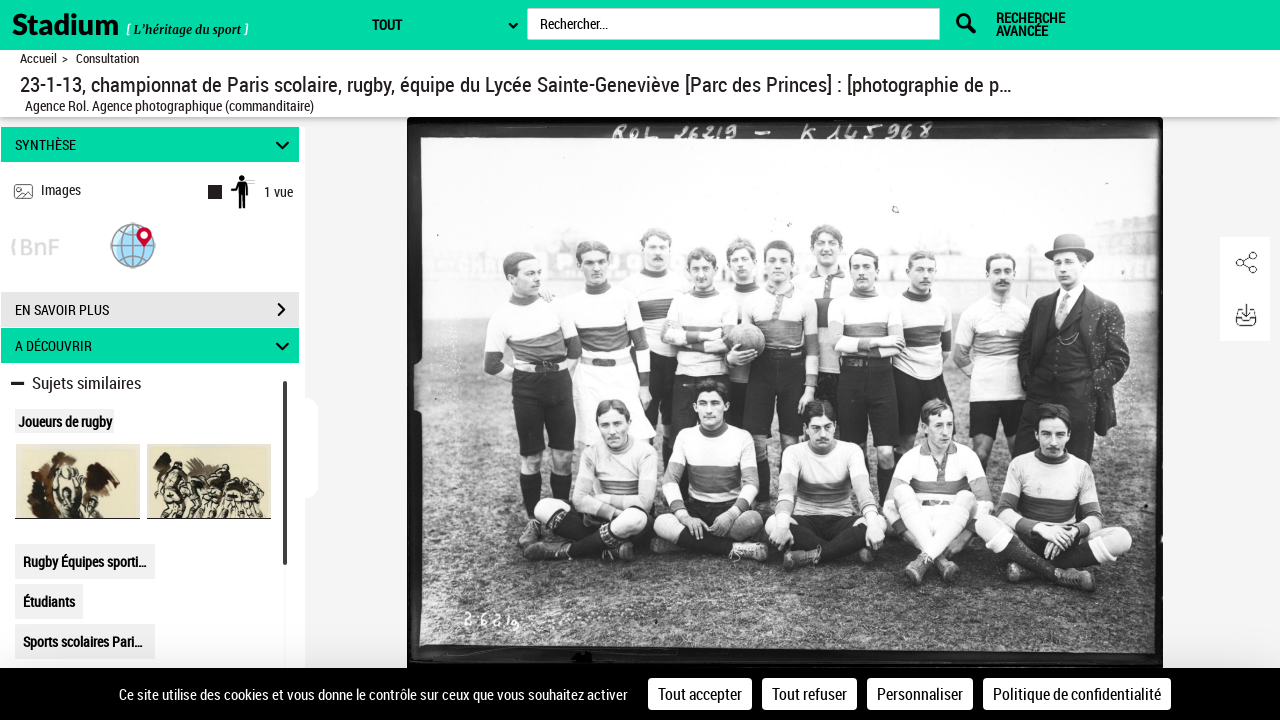

--- FILE ---
content_type: text/css
request_url: https://stadium.museedusport.fr/assets/static/stylesheets/visualiseur_dev.css
body_size: 1432
content:
#goAccordion,
#goDocument {
  display: none;
}

.persoToolbar li {
  margin-bottom: 10px;
}

@-moz-document url-prefix() {
  .persoToolbar li {
    margin-bottom: 11px;
  }
}

.notAvailableMsg {
  margin-top: 1%;
  font-size: 18px;
}

.accordion__panel[aria-hidden="false"] {
  /*overflow-y: auto!important;*/
  /* max-height: 315px!important; */
}

.accordionContent:not(#tdmContent):not(#ocrTextContent):not(#discoverContent):not(#enSavoirPlusContent):not(#commentsContent) {
  max-height: 305px;
}

#commentsContent {
	max-height: 130px;
}

#discoverContent {
  height: auto;
}

#tdmList{
  margin-left: -40px;
}

#visuPreviousPageButton,
#visuNextPageButton {
  position: absolute;
  background: transparent;
  border: none;
  font-size: 3.5em;
  font-weight: 100;
  top: 50%;
  transform: translate(0, -50%);
  z-index: 2;
  left: -50px;
}
#visuNextPageButton {
  right: 35px;
  left: auto;
}

#visuDocument p {
  height: 100%;
}

#visuDocument span.img-caption {
  display: none;
}

#visuDocument figcaption.img-caption {
  display: none;
}

#visuDocument.StyleSimplePage {
  height: 100% !important;
}

#visuDocument.StyleSimplePage p.text-caption {
  /*height: 39.2px !important;
	max-height : 39.2px;$font-size*$line-height*$lines-to-show */
  margin-left: auto;
  margin-right: auto;
  max-width: 60%;
  text-align: center;
  text-overflow: ellipsis;
  overflow: hidden;
  -webkit-box-orient: vertical;
  -webkit-line-clamp: 2;
  display: block;
  display: -webkit-box;
  word-break: keep-all;
}

.more-text-caption {
  float: right;
  position: relative;
  top: -28px;
  right: 18.5%;
  border: none;
  background-color: transparent;
  width: 14px;
  height: 14px;
  padding: 0;
}

#visuDocument.StyleSimplePage .text-caption.collapse {
  /* max-height : 39.2px !important; */
  height: 39.2px !important;
  visibility: visible;
}
#visuDocument.StyleSimplePage .text-caption.collapsing {
  min-height: 39.2px !important;
  /* height : 39.2px !important; */
}

#visuDocument.StyleSimplePage .text-caption.collapse.in {
  overflow: initial;
  height: auto !important;
  text-overflow: initial;
  -webkit-line-clamp: initial;
  max-height: none !important;
}

#visuDocument.StyleMosaiquePage {
  padding-right: 0px;
}

#visuUtilsBar {
  height: 362px;
  z-index: 999;
}

#visuUtilsBar a.tool-panel:hover:after {
  /*content: attr(aria-label);*/
  position: absolute;
  top: 0;
  left: 0;
  transform: translateX(-100%);
  z-index: 1;
  padding: 4px 7px;
  border-radius: 4px;
  font-size: 1.05rem;
  line-height: 1.1em;
}

/* styles pour les documents videos */
#videoArea {
  height: 77vh !important;
  display: initial;
}

.igui_image{
	background-position: 50% 50% !important;
	background-size: contain !important;
	background-color: #000 !important;
	height: 100% !important;
	display: inline-block !important;
	background-position: center !important;
	background-repeat: no-repeat !important;
}

.ig-container {
	width: 100%;
	height: 100%;
	padding-top: 46.25% !important;
}

.igui_timestat {
	padding-left: 70px;	
}
.ig-player {
	width: 100%;
	height: 100%;
}

.pageIndisponibleContent {
  padding-left: 1%;
  padding-right: 1%;
  width: 55%;
  margin-left: 22.5%;
}
#visuDocument.StyleSimplePage .pageIndisponibleContent,
#visuDocument.StyleVerticalPage .pageIndisponibleContent {
  font-size: 18px;
  padding-top: 22%;
  padding-bottom: 22%;
  line-height: 40px;
  margin-top: 4%;
}
#visuDocument.StyleDoublePage .pageIndisponibleContent {
  font-size: 18px;
  padding-top: 22%;
  padding-bottom: 22%;
  line-height: 40px;
  margin-top: 15%;
}

#calendarDiv .mCSB_inside > .mCSB_container {
  margin-right: 15px !important;
}

.main_container{
	display: flex;
}

#visuLeftPane{
	width: 25%;
}

#visuRightPane{
	width: 75%;
}

div.imgNeNum {
	padding-left:30%;
	width: 70%;
}

div.imgNeNum img.nenum{
	max-width: 70%;
}
	
ul.neNum{
	list-style: none;
	text-align: left;
}

.illustrationBloc .modal-content {
  margin: 7% auto;
  height: 82%;
  width: 75%;
}

#tarteaucitronAlertBig button:focus{
	border: 1px solid yellow;
}

/* styles pour les screens de 320px de largeur */
@media only screen and (max-width: 320px){
	main{
		overflow: initial!important;
	}
	#visuLeftPane, #visuRightPane{
		width: 100%!important;
	}
	#visuLeftPane{
		margin-top: 0!important;
	}
	.main_container{
		flex-direction: column-reverse;
		align-content: flex-start;
	}
	#visuUtilsBar{
		font-size: 1em!important;
	}
	.persoToolbar li{
		margin-bottom: 0;
	}
	.pager > li {
		font-size: 12px!important;
	}
	#visuAccordion{
		border: none!important;
	}
	#accordionBtn{
		display: none!important;
	}
	.tool-window{
		width: 260px!important;
		right: 27px!important;
		height: 88%!important;
		font-size: 13px!important;
	}
	.wrapperOngletToolbar, .wrapper_partage, .wrapper_telechargement{
		width: 240px!important;
	}
	.box_partage{
		margin-left: 0!important;
	}
}